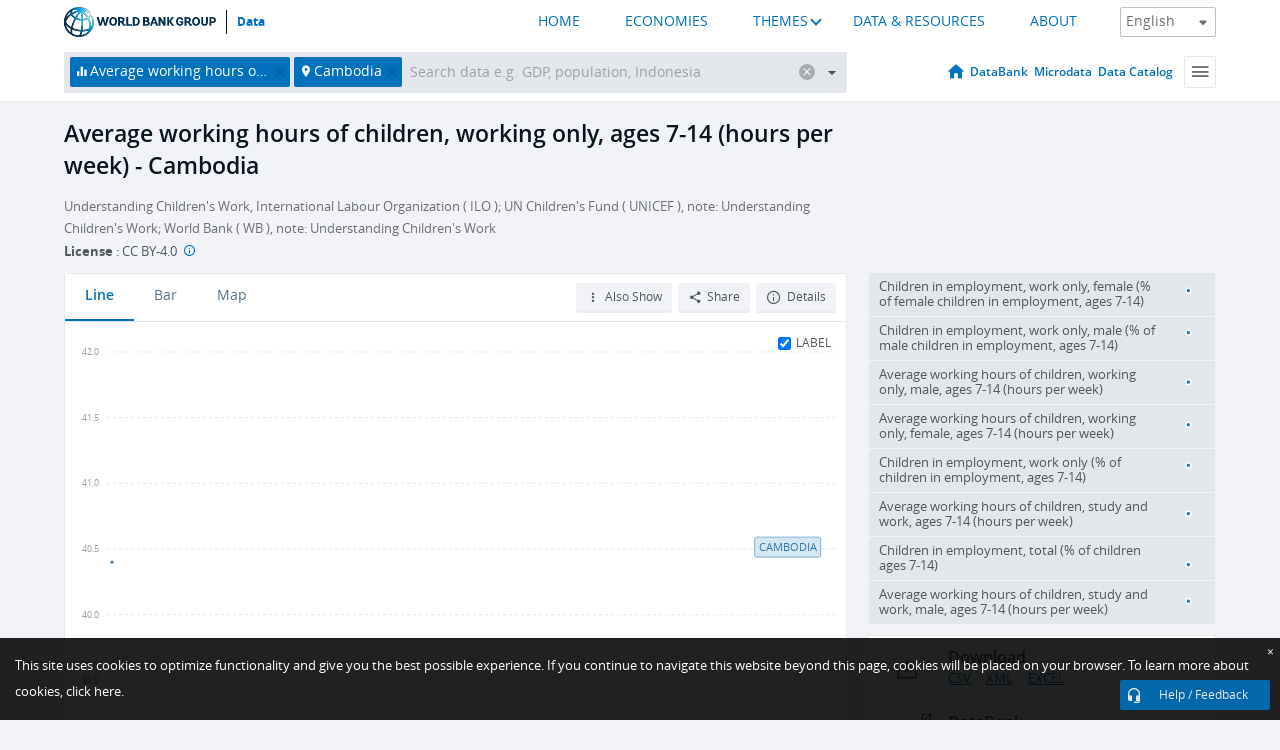

--- FILE ---
content_type: application/javascript; charset=utf-8
request_url: https://by2.uservoice.com/t2/136660/web/track.js?_=1769121946068&s=0&c=__uvSessionData0&d=eyJlIjp7InUiOiJodHRwczovL2RhdGEud29ybGRiYW5rLm9yZy9pbmRpY2F0b3IvU0wuVExGLjA3MTQuV0suVE0%2FbG9jYXRpb25zPUtIIiwiciI6IiJ9fQ%3D%3D
body_size: 22
content:
__uvSessionData0({"uvts":"9eb5067a-63d7-4323-49a6-47c0c0501b56"});